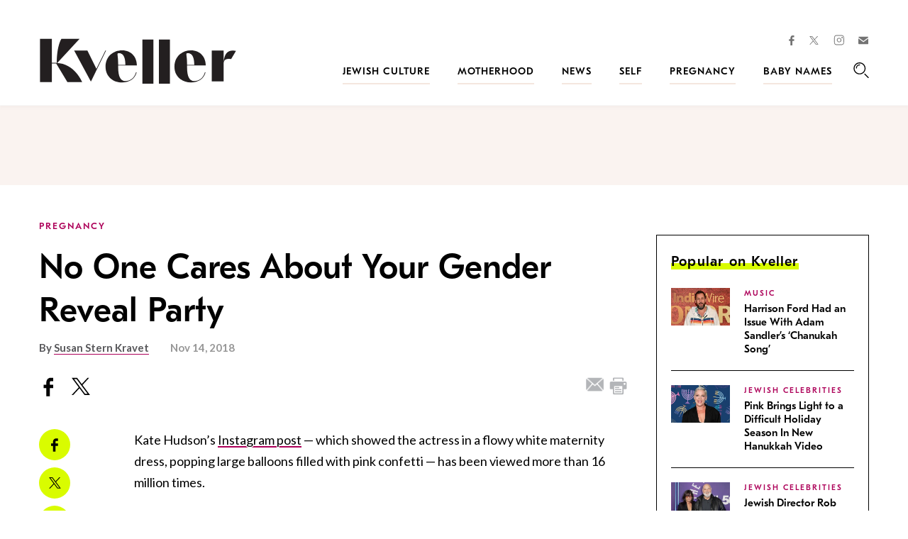

--- FILE ---
content_type: text/html; charset=utf-8
request_url: https://www.google.com/recaptcha/api2/anchor?ar=1&k=6LfhpgMsAAAAABX5zN7AMnMmTG4gzUAQq2XyPTlc&co=aHR0cHM6Ly93d3cua3ZlbGxlci5jb206NDQz&hl=en&v=PoyoqOPhxBO7pBk68S4YbpHZ&size=normal&anchor-ms=20000&execute-ms=30000&cb=3nyyvic6zsnj
body_size: 49287
content:
<!DOCTYPE HTML><html dir="ltr" lang="en"><head><meta http-equiv="Content-Type" content="text/html; charset=UTF-8">
<meta http-equiv="X-UA-Compatible" content="IE=edge">
<title>reCAPTCHA</title>
<style type="text/css">
/* cyrillic-ext */
@font-face {
  font-family: 'Roboto';
  font-style: normal;
  font-weight: 400;
  font-stretch: 100%;
  src: url(//fonts.gstatic.com/s/roboto/v48/KFO7CnqEu92Fr1ME7kSn66aGLdTylUAMa3GUBHMdazTgWw.woff2) format('woff2');
  unicode-range: U+0460-052F, U+1C80-1C8A, U+20B4, U+2DE0-2DFF, U+A640-A69F, U+FE2E-FE2F;
}
/* cyrillic */
@font-face {
  font-family: 'Roboto';
  font-style: normal;
  font-weight: 400;
  font-stretch: 100%;
  src: url(//fonts.gstatic.com/s/roboto/v48/KFO7CnqEu92Fr1ME7kSn66aGLdTylUAMa3iUBHMdazTgWw.woff2) format('woff2');
  unicode-range: U+0301, U+0400-045F, U+0490-0491, U+04B0-04B1, U+2116;
}
/* greek-ext */
@font-face {
  font-family: 'Roboto';
  font-style: normal;
  font-weight: 400;
  font-stretch: 100%;
  src: url(//fonts.gstatic.com/s/roboto/v48/KFO7CnqEu92Fr1ME7kSn66aGLdTylUAMa3CUBHMdazTgWw.woff2) format('woff2');
  unicode-range: U+1F00-1FFF;
}
/* greek */
@font-face {
  font-family: 'Roboto';
  font-style: normal;
  font-weight: 400;
  font-stretch: 100%;
  src: url(//fonts.gstatic.com/s/roboto/v48/KFO7CnqEu92Fr1ME7kSn66aGLdTylUAMa3-UBHMdazTgWw.woff2) format('woff2');
  unicode-range: U+0370-0377, U+037A-037F, U+0384-038A, U+038C, U+038E-03A1, U+03A3-03FF;
}
/* math */
@font-face {
  font-family: 'Roboto';
  font-style: normal;
  font-weight: 400;
  font-stretch: 100%;
  src: url(//fonts.gstatic.com/s/roboto/v48/KFO7CnqEu92Fr1ME7kSn66aGLdTylUAMawCUBHMdazTgWw.woff2) format('woff2');
  unicode-range: U+0302-0303, U+0305, U+0307-0308, U+0310, U+0312, U+0315, U+031A, U+0326-0327, U+032C, U+032F-0330, U+0332-0333, U+0338, U+033A, U+0346, U+034D, U+0391-03A1, U+03A3-03A9, U+03B1-03C9, U+03D1, U+03D5-03D6, U+03F0-03F1, U+03F4-03F5, U+2016-2017, U+2034-2038, U+203C, U+2040, U+2043, U+2047, U+2050, U+2057, U+205F, U+2070-2071, U+2074-208E, U+2090-209C, U+20D0-20DC, U+20E1, U+20E5-20EF, U+2100-2112, U+2114-2115, U+2117-2121, U+2123-214F, U+2190, U+2192, U+2194-21AE, U+21B0-21E5, U+21F1-21F2, U+21F4-2211, U+2213-2214, U+2216-22FF, U+2308-230B, U+2310, U+2319, U+231C-2321, U+2336-237A, U+237C, U+2395, U+239B-23B7, U+23D0, U+23DC-23E1, U+2474-2475, U+25AF, U+25B3, U+25B7, U+25BD, U+25C1, U+25CA, U+25CC, U+25FB, U+266D-266F, U+27C0-27FF, U+2900-2AFF, U+2B0E-2B11, U+2B30-2B4C, U+2BFE, U+3030, U+FF5B, U+FF5D, U+1D400-1D7FF, U+1EE00-1EEFF;
}
/* symbols */
@font-face {
  font-family: 'Roboto';
  font-style: normal;
  font-weight: 400;
  font-stretch: 100%;
  src: url(//fonts.gstatic.com/s/roboto/v48/KFO7CnqEu92Fr1ME7kSn66aGLdTylUAMaxKUBHMdazTgWw.woff2) format('woff2');
  unicode-range: U+0001-000C, U+000E-001F, U+007F-009F, U+20DD-20E0, U+20E2-20E4, U+2150-218F, U+2190, U+2192, U+2194-2199, U+21AF, U+21E6-21F0, U+21F3, U+2218-2219, U+2299, U+22C4-22C6, U+2300-243F, U+2440-244A, U+2460-24FF, U+25A0-27BF, U+2800-28FF, U+2921-2922, U+2981, U+29BF, U+29EB, U+2B00-2BFF, U+4DC0-4DFF, U+FFF9-FFFB, U+10140-1018E, U+10190-1019C, U+101A0, U+101D0-101FD, U+102E0-102FB, U+10E60-10E7E, U+1D2C0-1D2D3, U+1D2E0-1D37F, U+1F000-1F0FF, U+1F100-1F1AD, U+1F1E6-1F1FF, U+1F30D-1F30F, U+1F315, U+1F31C, U+1F31E, U+1F320-1F32C, U+1F336, U+1F378, U+1F37D, U+1F382, U+1F393-1F39F, U+1F3A7-1F3A8, U+1F3AC-1F3AF, U+1F3C2, U+1F3C4-1F3C6, U+1F3CA-1F3CE, U+1F3D4-1F3E0, U+1F3ED, U+1F3F1-1F3F3, U+1F3F5-1F3F7, U+1F408, U+1F415, U+1F41F, U+1F426, U+1F43F, U+1F441-1F442, U+1F444, U+1F446-1F449, U+1F44C-1F44E, U+1F453, U+1F46A, U+1F47D, U+1F4A3, U+1F4B0, U+1F4B3, U+1F4B9, U+1F4BB, U+1F4BF, U+1F4C8-1F4CB, U+1F4D6, U+1F4DA, U+1F4DF, U+1F4E3-1F4E6, U+1F4EA-1F4ED, U+1F4F7, U+1F4F9-1F4FB, U+1F4FD-1F4FE, U+1F503, U+1F507-1F50B, U+1F50D, U+1F512-1F513, U+1F53E-1F54A, U+1F54F-1F5FA, U+1F610, U+1F650-1F67F, U+1F687, U+1F68D, U+1F691, U+1F694, U+1F698, U+1F6AD, U+1F6B2, U+1F6B9-1F6BA, U+1F6BC, U+1F6C6-1F6CF, U+1F6D3-1F6D7, U+1F6E0-1F6EA, U+1F6F0-1F6F3, U+1F6F7-1F6FC, U+1F700-1F7FF, U+1F800-1F80B, U+1F810-1F847, U+1F850-1F859, U+1F860-1F887, U+1F890-1F8AD, U+1F8B0-1F8BB, U+1F8C0-1F8C1, U+1F900-1F90B, U+1F93B, U+1F946, U+1F984, U+1F996, U+1F9E9, U+1FA00-1FA6F, U+1FA70-1FA7C, U+1FA80-1FA89, U+1FA8F-1FAC6, U+1FACE-1FADC, U+1FADF-1FAE9, U+1FAF0-1FAF8, U+1FB00-1FBFF;
}
/* vietnamese */
@font-face {
  font-family: 'Roboto';
  font-style: normal;
  font-weight: 400;
  font-stretch: 100%;
  src: url(//fonts.gstatic.com/s/roboto/v48/KFO7CnqEu92Fr1ME7kSn66aGLdTylUAMa3OUBHMdazTgWw.woff2) format('woff2');
  unicode-range: U+0102-0103, U+0110-0111, U+0128-0129, U+0168-0169, U+01A0-01A1, U+01AF-01B0, U+0300-0301, U+0303-0304, U+0308-0309, U+0323, U+0329, U+1EA0-1EF9, U+20AB;
}
/* latin-ext */
@font-face {
  font-family: 'Roboto';
  font-style: normal;
  font-weight: 400;
  font-stretch: 100%;
  src: url(//fonts.gstatic.com/s/roboto/v48/KFO7CnqEu92Fr1ME7kSn66aGLdTylUAMa3KUBHMdazTgWw.woff2) format('woff2');
  unicode-range: U+0100-02BA, U+02BD-02C5, U+02C7-02CC, U+02CE-02D7, U+02DD-02FF, U+0304, U+0308, U+0329, U+1D00-1DBF, U+1E00-1E9F, U+1EF2-1EFF, U+2020, U+20A0-20AB, U+20AD-20C0, U+2113, U+2C60-2C7F, U+A720-A7FF;
}
/* latin */
@font-face {
  font-family: 'Roboto';
  font-style: normal;
  font-weight: 400;
  font-stretch: 100%;
  src: url(//fonts.gstatic.com/s/roboto/v48/KFO7CnqEu92Fr1ME7kSn66aGLdTylUAMa3yUBHMdazQ.woff2) format('woff2');
  unicode-range: U+0000-00FF, U+0131, U+0152-0153, U+02BB-02BC, U+02C6, U+02DA, U+02DC, U+0304, U+0308, U+0329, U+2000-206F, U+20AC, U+2122, U+2191, U+2193, U+2212, U+2215, U+FEFF, U+FFFD;
}
/* cyrillic-ext */
@font-face {
  font-family: 'Roboto';
  font-style: normal;
  font-weight: 500;
  font-stretch: 100%;
  src: url(//fonts.gstatic.com/s/roboto/v48/KFO7CnqEu92Fr1ME7kSn66aGLdTylUAMa3GUBHMdazTgWw.woff2) format('woff2');
  unicode-range: U+0460-052F, U+1C80-1C8A, U+20B4, U+2DE0-2DFF, U+A640-A69F, U+FE2E-FE2F;
}
/* cyrillic */
@font-face {
  font-family: 'Roboto';
  font-style: normal;
  font-weight: 500;
  font-stretch: 100%;
  src: url(//fonts.gstatic.com/s/roboto/v48/KFO7CnqEu92Fr1ME7kSn66aGLdTylUAMa3iUBHMdazTgWw.woff2) format('woff2');
  unicode-range: U+0301, U+0400-045F, U+0490-0491, U+04B0-04B1, U+2116;
}
/* greek-ext */
@font-face {
  font-family: 'Roboto';
  font-style: normal;
  font-weight: 500;
  font-stretch: 100%;
  src: url(//fonts.gstatic.com/s/roboto/v48/KFO7CnqEu92Fr1ME7kSn66aGLdTylUAMa3CUBHMdazTgWw.woff2) format('woff2');
  unicode-range: U+1F00-1FFF;
}
/* greek */
@font-face {
  font-family: 'Roboto';
  font-style: normal;
  font-weight: 500;
  font-stretch: 100%;
  src: url(//fonts.gstatic.com/s/roboto/v48/KFO7CnqEu92Fr1ME7kSn66aGLdTylUAMa3-UBHMdazTgWw.woff2) format('woff2');
  unicode-range: U+0370-0377, U+037A-037F, U+0384-038A, U+038C, U+038E-03A1, U+03A3-03FF;
}
/* math */
@font-face {
  font-family: 'Roboto';
  font-style: normal;
  font-weight: 500;
  font-stretch: 100%;
  src: url(//fonts.gstatic.com/s/roboto/v48/KFO7CnqEu92Fr1ME7kSn66aGLdTylUAMawCUBHMdazTgWw.woff2) format('woff2');
  unicode-range: U+0302-0303, U+0305, U+0307-0308, U+0310, U+0312, U+0315, U+031A, U+0326-0327, U+032C, U+032F-0330, U+0332-0333, U+0338, U+033A, U+0346, U+034D, U+0391-03A1, U+03A3-03A9, U+03B1-03C9, U+03D1, U+03D5-03D6, U+03F0-03F1, U+03F4-03F5, U+2016-2017, U+2034-2038, U+203C, U+2040, U+2043, U+2047, U+2050, U+2057, U+205F, U+2070-2071, U+2074-208E, U+2090-209C, U+20D0-20DC, U+20E1, U+20E5-20EF, U+2100-2112, U+2114-2115, U+2117-2121, U+2123-214F, U+2190, U+2192, U+2194-21AE, U+21B0-21E5, U+21F1-21F2, U+21F4-2211, U+2213-2214, U+2216-22FF, U+2308-230B, U+2310, U+2319, U+231C-2321, U+2336-237A, U+237C, U+2395, U+239B-23B7, U+23D0, U+23DC-23E1, U+2474-2475, U+25AF, U+25B3, U+25B7, U+25BD, U+25C1, U+25CA, U+25CC, U+25FB, U+266D-266F, U+27C0-27FF, U+2900-2AFF, U+2B0E-2B11, U+2B30-2B4C, U+2BFE, U+3030, U+FF5B, U+FF5D, U+1D400-1D7FF, U+1EE00-1EEFF;
}
/* symbols */
@font-face {
  font-family: 'Roboto';
  font-style: normal;
  font-weight: 500;
  font-stretch: 100%;
  src: url(//fonts.gstatic.com/s/roboto/v48/KFO7CnqEu92Fr1ME7kSn66aGLdTylUAMaxKUBHMdazTgWw.woff2) format('woff2');
  unicode-range: U+0001-000C, U+000E-001F, U+007F-009F, U+20DD-20E0, U+20E2-20E4, U+2150-218F, U+2190, U+2192, U+2194-2199, U+21AF, U+21E6-21F0, U+21F3, U+2218-2219, U+2299, U+22C4-22C6, U+2300-243F, U+2440-244A, U+2460-24FF, U+25A0-27BF, U+2800-28FF, U+2921-2922, U+2981, U+29BF, U+29EB, U+2B00-2BFF, U+4DC0-4DFF, U+FFF9-FFFB, U+10140-1018E, U+10190-1019C, U+101A0, U+101D0-101FD, U+102E0-102FB, U+10E60-10E7E, U+1D2C0-1D2D3, U+1D2E0-1D37F, U+1F000-1F0FF, U+1F100-1F1AD, U+1F1E6-1F1FF, U+1F30D-1F30F, U+1F315, U+1F31C, U+1F31E, U+1F320-1F32C, U+1F336, U+1F378, U+1F37D, U+1F382, U+1F393-1F39F, U+1F3A7-1F3A8, U+1F3AC-1F3AF, U+1F3C2, U+1F3C4-1F3C6, U+1F3CA-1F3CE, U+1F3D4-1F3E0, U+1F3ED, U+1F3F1-1F3F3, U+1F3F5-1F3F7, U+1F408, U+1F415, U+1F41F, U+1F426, U+1F43F, U+1F441-1F442, U+1F444, U+1F446-1F449, U+1F44C-1F44E, U+1F453, U+1F46A, U+1F47D, U+1F4A3, U+1F4B0, U+1F4B3, U+1F4B9, U+1F4BB, U+1F4BF, U+1F4C8-1F4CB, U+1F4D6, U+1F4DA, U+1F4DF, U+1F4E3-1F4E6, U+1F4EA-1F4ED, U+1F4F7, U+1F4F9-1F4FB, U+1F4FD-1F4FE, U+1F503, U+1F507-1F50B, U+1F50D, U+1F512-1F513, U+1F53E-1F54A, U+1F54F-1F5FA, U+1F610, U+1F650-1F67F, U+1F687, U+1F68D, U+1F691, U+1F694, U+1F698, U+1F6AD, U+1F6B2, U+1F6B9-1F6BA, U+1F6BC, U+1F6C6-1F6CF, U+1F6D3-1F6D7, U+1F6E0-1F6EA, U+1F6F0-1F6F3, U+1F6F7-1F6FC, U+1F700-1F7FF, U+1F800-1F80B, U+1F810-1F847, U+1F850-1F859, U+1F860-1F887, U+1F890-1F8AD, U+1F8B0-1F8BB, U+1F8C0-1F8C1, U+1F900-1F90B, U+1F93B, U+1F946, U+1F984, U+1F996, U+1F9E9, U+1FA00-1FA6F, U+1FA70-1FA7C, U+1FA80-1FA89, U+1FA8F-1FAC6, U+1FACE-1FADC, U+1FADF-1FAE9, U+1FAF0-1FAF8, U+1FB00-1FBFF;
}
/* vietnamese */
@font-face {
  font-family: 'Roboto';
  font-style: normal;
  font-weight: 500;
  font-stretch: 100%;
  src: url(//fonts.gstatic.com/s/roboto/v48/KFO7CnqEu92Fr1ME7kSn66aGLdTylUAMa3OUBHMdazTgWw.woff2) format('woff2');
  unicode-range: U+0102-0103, U+0110-0111, U+0128-0129, U+0168-0169, U+01A0-01A1, U+01AF-01B0, U+0300-0301, U+0303-0304, U+0308-0309, U+0323, U+0329, U+1EA0-1EF9, U+20AB;
}
/* latin-ext */
@font-face {
  font-family: 'Roboto';
  font-style: normal;
  font-weight: 500;
  font-stretch: 100%;
  src: url(//fonts.gstatic.com/s/roboto/v48/KFO7CnqEu92Fr1ME7kSn66aGLdTylUAMa3KUBHMdazTgWw.woff2) format('woff2');
  unicode-range: U+0100-02BA, U+02BD-02C5, U+02C7-02CC, U+02CE-02D7, U+02DD-02FF, U+0304, U+0308, U+0329, U+1D00-1DBF, U+1E00-1E9F, U+1EF2-1EFF, U+2020, U+20A0-20AB, U+20AD-20C0, U+2113, U+2C60-2C7F, U+A720-A7FF;
}
/* latin */
@font-face {
  font-family: 'Roboto';
  font-style: normal;
  font-weight: 500;
  font-stretch: 100%;
  src: url(//fonts.gstatic.com/s/roboto/v48/KFO7CnqEu92Fr1ME7kSn66aGLdTylUAMa3yUBHMdazQ.woff2) format('woff2');
  unicode-range: U+0000-00FF, U+0131, U+0152-0153, U+02BB-02BC, U+02C6, U+02DA, U+02DC, U+0304, U+0308, U+0329, U+2000-206F, U+20AC, U+2122, U+2191, U+2193, U+2212, U+2215, U+FEFF, U+FFFD;
}
/* cyrillic-ext */
@font-face {
  font-family: 'Roboto';
  font-style: normal;
  font-weight: 900;
  font-stretch: 100%;
  src: url(//fonts.gstatic.com/s/roboto/v48/KFO7CnqEu92Fr1ME7kSn66aGLdTylUAMa3GUBHMdazTgWw.woff2) format('woff2');
  unicode-range: U+0460-052F, U+1C80-1C8A, U+20B4, U+2DE0-2DFF, U+A640-A69F, U+FE2E-FE2F;
}
/* cyrillic */
@font-face {
  font-family: 'Roboto';
  font-style: normal;
  font-weight: 900;
  font-stretch: 100%;
  src: url(//fonts.gstatic.com/s/roboto/v48/KFO7CnqEu92Fr1ME7kSn66aGLdTylUAMa3iUBHMdazTgWw.woff2) format('woff2');
  unicode-range: U+0301, U+0400-045F, U+0490-0491, U+04B0-04B1, U+2116;
}
/* greek-ext */
@font-face {
  font-family: 'Roboto';
  font-style: normal;
  font-weight: 900;
  font-stretch: 100%;
  src: url(//fonts.gstatic.com/s/roboto/v48/KFO7CnqEu92Fr1ME7kSn66aGLdTylUAMa3CUBHMdazTgWw.woff2) format('woff2');
  unicode-range: U+1F00-1FFF;
}
/* greek */
@font-face {
  font-family: 'Roboto';
  font-style: normal;
  font-weight: 900;
  font-stretch: 100%;
  src: url(//fonts.gstatic.com/s/roboto/v48/KFO7CnqEu92Fr1ME7kSn66aGLdTylUAMa3-UBHMdazTgWw.woff2) format('woff2');
  unicode-range: U+0370-0377, U+037A-037F, U+0384-038A, U+038C, U+038E-03A1, U+03A3-03FF;
}
/* math */
@font-face {
  font-family: 'Roboto';
  font-style: normal;
  font-weight: 900;
  font-stretch: 100%;
  src: url(//fonts.gstatic.com/s/roboto/v48/KFO7CnqEu92Fr1ME7kSn66aGLdTylUAMawCUBHMdazTgWw.woff2) format('woff2');
  unicode-range: U+0302-0303, U+0305, U+0307-0308, U+0310, U+0312, U+0315, U+031A, U+0326-0327, U+032C, U+032F-0330, U+0332-0333, U+0338, U+033A, U+0346, U+034D, U+0391-03A1, U+03A3-03A9, U+03B1-03C9, U+03D1, U+03D5-03D6, U+03F0-03F1, U+03F4-03F5, U+2016-2017, U+2034-2038, U+203C, U+2040, U+2043, U+2047, U+2050, U+2057, U+205F, U+2070-2071, U+2074-208E, U+2090-209C, U+20D0-20DC, U+20E1, U+20E5-20EF, U+2100-2112, U+2114-2115, U+2117-2121, U+2123-214F, U+2190, U+2192, U+2194-21AE, U+21B0-21E5, U+21F1-21F2, U+21F4-2211, U+2213-2214, U+2216-22FF, U+2308-230B, U+2310, U+2319, U+231C-2321, U+2336-237A, U+237C, U+2395, U+239B-23B7, U+23D0, U+23DC-23E1, U+2474-2475, U+25AF, U+25B3, U+25B7, U+25BD, U+25C1, U+25CA, U+25CC, U+25FB, U+266D-266F, U+27C0-27FF, U+2900-2AFF, U+2B0E-2B11, U+2B30-2B4C, U+2BFE, U+3030, U+FF5B, U+FF5D, U+1D400-1D7FF, U+1EE00-1EEFF;
}
/* symbols */
@font-face {
  font-family: 'Roboto';
  font-style: normal;
  font-weight: 900;
  font-stretch: 100%;
  src: url(//fonts.gstatic.com/s/roboto/v48/KFO7CnqEu92Fr1ME7kSn66aGLdTylUAMaxKUBHMdazTgWw.woff2) format('woff2');
  unicode-range: U+0001-000C, U+000E-001F, U+007F-009F, U+20DD-20E0, U+20E2-20E4, U+2150-218F, U+2190, U+2192, U+2194-2199, U+21AF, U+21E6-21F0, U+21F3, U+2218-2219, U+2299, U+22C4-22C6, U+2300-243F, U+2440-244A, U+2460-24FF, U+25A0-27BF, U+2800-28FF, U+2921-2922, U+2981, U+29BF, U+29EB, U+2B00-2BFF, U+4DC0-4DFF, U+FFF9-FFFB, U+10140-1018E, U+10190-1019C, U+101A0, U+101D0-101FD, U+102E0-102FB, U+10E60-10E7E, U+1D2C0-1D2D3, U+1D2E0-1D37F, U+1F000-1F0FF, U+1F100-1F1AD, U+1F1E6-1F1FF, U+1F30D-1F30F, U+1F315, U+1F31C, U+1F31E, U+1F320-1F32C, U+1F336, U+1F378, U+1F37D, U+1F382, U+1F393-1F39F, U+1F3A7-1F3A8, U+1F3AC-1F3AF, U+1F3C2, U+1F3C4-1F3C6, U+1F3CA-1F3CE, U+1F3D4-1F3E0, U+1F3ED, U+1F3F1-1F3F3, U+1F3F5-1F3F7, U+1F408, U+1F415, U+1F41F, U+1F426, U+1F43F, U+1F441-1F442, U+1F444, U+1F446-1F449, U+1F44C-1F44E, U+1F453, U+1F46A, U+1F47D, U+1F4A3, U+1F4B0, U+1F4B3, U+1F4B9, U+1F4BB, U+1F4BF, U+1F4C8-1F4CB, U+1F4D6, U+1F4DA, U+1F4DF, U+1F4E3-1F4E6, U+1F4EA-1F4ED, U+1F4F7, U+1F4F9-1F4FB, U+1F4FD-1F4FE, U+1F503, U+1F507-1F50B, U+1F50D, U+1F512-1F513, U+1F53E-1F54A, U+1F54F-1F5FA, U+1F610, U+1F650-1F67F, U+1F687, U+1F68D, U+1F691, U+1F694, U+1F698, U+1F6AD, U+1F6B2, U+1F6B9-1F6BA, U+1F6BC, U+1F6C6-1F6CF, U+1F6D3-1F6D7, U+1F6E0-1F6EA, U+1F6F0-1F6F3, U+1F6F7-1F6FC, U+1F700-1F7FF, U+1F800-1F80B, U+1F810-1F847, U+1F850-1F859, U+1F860-1F887, U+1F890-1F8AD, U+1F8B0-1F8BB, U+1F8C0-1F8C1, U+1F900-1F90B, U+1F93B, U+1F946, U+1F984, U+1F996, U+1F9E9, U+1FA00-1FA6F, U+1FA70-1FA7C, U+1FA80-1FA89, U+1FA8F-1FAC6, U+1FACE-1FADC, U+1FADF-1FAE9, U+1FAF0-1FAF8, U+1FB00-1FBFF;
}
/* vietnamese */
@font-face {
  font-family: 'Roboto';
  font-style: normal;
  font-weight: 900;
  font-stretch: 100%;
  src: url(//fonts.gstatic.com/s/roboto/v48/KFO7CnqEu92Fr1ME7kSn66aGLdTylUAMa3OUBHMdazTgWw.woff2) format('woff2');
  unicode-range: U+0102-0103, U+0110-0111, U+0128-0129, U+0168-0169, U+01A0-01A1, U+01AF-01B0, U+0300-0301, U+0303-0304, U+0308-0309, U+0323, U+0329, U+1EA0-1EF9, U+20AB;
}
/* latin-ext */
@font-face {
  font-family: 'Roboto';
  font-style: normal;
  font-weight: 900;
  font-stretch: 100%;
  src: url(//fonts.gstatic.com/s/roboto/v48/KFO7CnqEu92Fr1ME7kSn66aGLdTylUAMa3KUBHMdazTgWw.woff2) format('woff2');
  unicode-range: U+0100-02BA, U+02BD-02C5, U+02C7-02CC, U+02CE-02D7, U+02DD-02FF, U+0304, U+0308, U+0329, U+1D00-1DBF, U+1E00-1E9F, U+1EF2-1EFF, U+2020, U+20A0-20AB, U+20AD-20C0, U+2113, U+2C60-2C7F, U+A720-A7FF;
}
/* latin */
@font-face {
  font-family: 'Roboto';
  font-style: normal;
  font-weight: 900;
  font-stretch: 100%;
  src: url(//fonts.gstatic.com/s/roboto/v48/KFO7CnqEu92Fr1ME7kSn66aGLdTylUAMa3yUBHMdazQ.woff2) format('woff2');
  unicode-range: U+0000-00FF, U+0131, U+0152-0153, U+02BB-02BC, U+02C6, U+02DA, U+02DC, U+0304, U+0308, U+0329, U+2000-206F, U+20AC, U+2122, U+2191, U+2193, U+2212, U+2215, U+FEFF, U+FFFD;
}

</style>
<link rel="stylesheet" type="text/css" href="https://www.gstatic.com/recaptcha/releases/PoyoqOPhxBO7pBk68S4YbpHZ/styles__ltr.css">
<script nonce="Z26HJ7ubBzLXcygCvyhq1Q" type="text/javascript">window['__recaptcha_api'] = 'https://www.google.com/recaptcha/api2/';</script>
<script type="text/javascript" src="https://www.gstatic.com/recaptcha/releases/PoyoqOPhxBO7pBk68S4YbpHZ/recaptcha__en.js" nonce="Z26HJ7ubBzLXcygCvyhq1Q">
      
    </script></head>
<body><div id="rc-anchor-alert" class="rc-anchor-alert"></div>
<input type="hidden" id="recaptcha-token" value="[base64]">
<script type="text/javascript" nonce="Z26HJ7ubBzLXcygCvyhq1Q">
      recaptcha.anchor.Main.init("[\x22ainput\x22,[\x22bgdata\x22,\x22\x22,\[base64]/[base64]/MjU1Ong/[base64]/[base64]/[base64]/[base64]/[base64]/[base64]/[base64]/[base64]/[base64]/[base64]/[base64]/[base64]/[base64]/[base64]/[base64]\\u003d\x22,\[base64]\\u003d\x22,\x22Y8OYw6vCpBtCw68bIMKWVwlqWcObw50Qwq/DkW9+UsKVDitsw5vDvsKYwr/[base64]/DpcOcw4fDukDDtTdqw4lwNcKPwpfCtMKRbMKDw4fDu8OyLRwgw6/[base64]/DqMKowr/CkcOlJDjCvMKDw6DDnmYFwrPCm2HDn8OWa8KHwrLCs8KqZz/Dj3nCucKyP8K2wrzCqGh4w6LCs8Ocw4lrD8KzH1/CusKxb0N7w6bClAZIeMOgwoFWWcK0w6ZYwq89w5YSwpInasKvw4XCqMKPwrrDocKlME3Dn2bDjUHCkD9RwqDCgwM6acKzw4t6bcKEDT8pMRRSBMO3wpjDmsK2w4bCn8KwWsO8BX0xCsK8eHs2wq/DnsOcw4vCkMOnw7wkw5pfJsOUwofDjgnDhF0Qw7Flw5dRwqvCtn8eAXJrwp5Vw5DCgcKEZW42aMO2w44QBGBTwpVhw5UGM0k2wo7Cjk/Dp3YQV8KGSwfCqsO1CUBiPmLDucOKwqvCojAUXsOUw4DCtzFdC0nDqyvDsW8rwrVTMsKRw7LChcKLCS0yw5LCoy3CpAN0wqwhw4LCulkqfhc4wobCgMK4IsK4EjfCvlTDjsKowq3Dpn5LeMKUdXzDri7CqcO9wq5KWD/ClMOBNDEuOifDpsOowoNvw6HDpsOEw4LCmMOZwpvCiBXChkkXCVFaw7DCo8OUIx/Dh8OGwq9lwrXDqsOLwr7CvMOqw73CtsOnw7bCu8KrPcO6VsKfwo7Cq2h8w5/CthJuXsOVIloTO8OBw6sJwrlLw4/Dk8OnEH1Swq0yWMO8wppnw5DDv0PCuHrChlcYw5/Cg3lPw6toMGHDqlvDkcOsPMOFRjYwYMOVXMOHBXvDnkDCjMKhQDjDi8Ofwo7CqSsiX8Ogd8Osw7MyWMO8w6/Chjgdw6bCvMOkEDPDgyLDocKUw6bCikTDlmcJf8KvGzPDpm/[base64]/wq5eY0nCi8OHw5vChUzDt0zDpmkyJsOGZ8OYwpLCtsOpwrzDqmnDmMK3RMKCLH3Dp8OewqlLWybDsC7Dr8K1RjZrw6Z9w5tZwolgw4jCp8O4WMOHw7DDoMORXg47woMLw6QGMsOHWkJ9wosLw6DCv8OzIyRiC8OdwrXCkMOEwq/CsBsnAsKYVcKAXl1hWH3CpV0Zw6nDsMO6wrnChsOAwpLDm8KzwrMqwp7DtDcrwqMlDyFHXsKSw5TDmiXCjhnCoTBCwrTCjcOXBH/CoT45flfCtBHDp04dwqU0w4HDhcK4w7LDvEzDlsKuw7jCt8O8w7dwLsOaLcOOF3lSBnIOecKAwpZbwo4kw5k/w5gcwrJ+w64nwq7DicO6OnJDwoNxPg7DvMOJRMKXw7fCtcOhDMOtM3rDhCfCkMOnZV/CncOnwrLCq8OcPMO9L8O0YcKrVyXCrMOBER1owrRza8KQw7E7woXDqcKoERZBw74dQMK+fcKMED3DlGHDocKqe8OTUcOzX8K9TGV/w6EowoEnw5RbYMKSw4vCnGvDo8O+w5PCucK9w7bCuMKiw6XCmsOvw5nDvj9XVk1se8KIwoA0TlLCuxLDiwDCv8KzPcKIw60GfcKHMcKveMK4VU1pAcOXCnxWPzbCig3DghBTK8O/w4rDvsOYw7gwOlbDtnARwoLDvivCuXBdwoTDmMKsLxbDqGXClcOWLUbDu3fCnsOPPsO9VMKYw6vDisKmw4k5w4/CocO7YgTCnBrCu0vCuGFNw5nDkmYbblktP8OjTMKbw7/DusK9MsOOwrUYAsOJwpPDtcKgw7LDtsKbwrLCrznCrzTCuGVwFmrDsw3CuB/CpMOWD8KgUV0JE13CosOVPWnDoMOIw6/DssOQJwQZwpLDpzfDgcKbw55pw740IMKsFsKRRsKPFRTDt3jCusOZGk5Nw7hfwp1YwqPCvEsFaGEhPcOew4t7SATCr8KnQMKZN8Kfw7RBw4XDjwHCr2/CsA/DksKhIsKAKlRrNCNsQ8KzLsOhAcO3MUIPw6/Cg1XDn8O6d8Knwq7DqsODwppsbsKiwqvCgArCgcKnwpjCmyBewr5Yw77CgMK+w7PCuX/Dsz0CwrHDs8OEw6JfwpPDlztKwrjDj3xYI8OgPMO1wpd9w7d0w4nCg8OUBid4w5l5w4jCiU/DtX7DrUzDvWIPw4lgScKXUXrDiiMdZCEVRsKVwofCixFvw7HDq8Omw5zDgUhZJ2sNw6PDq3XDlFovJj1JXcK/wqRLdsOow67DsS0zHMOpwp7ChsKkQsOxCcOwwoZEYcOUKD4PYsOKw5bCrMKNwq9Fw5s8QnPCmQfDhcKOw6TDh8O+KjlRIH1FOVrDmQ3CogrDjyx0w5bCk3vCmgzCg8KEw78TwoIcG2RGMsOyw6LDlAsiwqbCjgVkwrzCnWcnw5dVwoJTwqddwo/Dv8O/fcO/wo9ZOnZxw7fCn17CvcOrEyhNwofDpzYpJ8OcIjsNR0hPdMKKw6HDosKkVcK+wrfDuxrDrQzCqAQHw7HCl3/[base64]/CnmhpGsOLEsO7wqt9w7TDgcOHDcK9w4zCvRTCvEXCskQQd8KKdXAuw4nCmCpwY8OAwpnCoHrDiAIcwpt3wqAdAkzCqm3DrE/DpAHDhl3DiTTCk8Owwo0jw5B1w7DCt0lJwohywr3Dq1/CpsKew5HDmsOnWcO8wrpDGx9owrzDj8OYw5sxw5XCs8KRQiHDoQDDq3XCh8OkTMOYw4lqwqt7wr52w6Y4w4QKw6DDusKib8OZwozDgsKjUMK7SMKmN8KlBcOkwpLCgnwIw4MvwpwgwpnDn1nDugfCuRrDhU/DtkTCnCoqVm4kw4PCqzHDpMKNAG1BIizCssKgUnLCsSPDvxHCp8K3w5HDusKXcUDDixM/w7M8w6JJwr9jwqMWSMKwC2FUMUnDoMKOw7Fhw4YAIsOlwokaw5jDgnfCocKtT8Kdw4XCnMKtD8KCwrjCoMOOeMO3ccKVw5rDtcKcwq5jw6JJw5jDlnVnwpTCpQHCtMKnwoFuw5LDgsOuVX/DpsONCxLCl3XCrcOVHRfCksK1w7fCrlswwpRMw7VbLsKJF1NJQicUw6tXw6PDqSMDX8OTNMK1SsO1wqHCmMOWABrCrMO2a8KcN8Krwrofw4lYwp7ClcKqw51/woPCmcKQwpwLwr7DjVTCpWoCw4YvwqVCwrfDvwgHGMOJw7/DtcK1YFo2HcKFw7lmwoPCpWcEw6fChcK1w6nDh8KQwr7ClMOoDcKhwowYw4UFwqIDwq7CqDBJw4rCvx3CrVbDmB8Kc8Oiwpwew4YNIsOTw5LDt8KaVRDCsS00NSDCrMODLsKVwrPDuz7CqVM6esK/w7VNw61QOncKw4rDncONasOaTsOswolnwqbCunrCk8KIe2rDkzzDt8Omw6dtYGfDu3wfwoYXw6cZDG7DlMOxw5pZJFbCtMKBQnXDrx0Uw6TCmGLChVfDuDckwrrCvT/CvARbIDh2wo3CrCDDhcKbd1Y1TcOpBwXCgsO9wrrCtS7CpcKNdVF9w5RrwqJTTAjCpHXDksOWw6guw6bCkzHDjQZjwp/DgiNZCEQ1wptrwrrDkMOpwq0Cw55dfcOwemI8LxYDNWvCisOyw6MzwqZmwqnDlMOwa8KwKsK+XX7CjzPCtcO+aRplG1p7w5JvM2bDusKNccKxwoDCo3bCtMKAwoXDqcKjwo/DqQ7CjcKrFHzDpcKYwoLDjMKNw7LDj8OZEyXConbDrsOkw4rCvcOXbMOWw7zDtl9QDD8DfsOKNUpwMcOrG8O7IENtwqTCgcOXQMKtRWgQwpjDkE09wp8yGcKqw4DCg1M1wqcGLMKsw7fCjcOGw43CqsK/FsKHTzYOFDXDmsKvw6UIwrMxSkEHw6bDtljDssOow43CssOMwpnCncOEwrU/QsORBxLCqUzDv8OTwoQkOcO4IlDCiA7Dn8O3w6TCisKFGRvCj8KBUQXChWwFfMO/wq/Dv8Ktw4wMH2tmcEHChsKYw6ckfsOiG3XDjsKOaF7CgcOXw6B6ZsKXBcKIdcObesKZwpdPwpfCiR8EwqBZw5jDkQwYwrnCs2pBwqvDoWBmJsOewq10w5PDu3rCvhg9wpTCh8K8w7DCtsKkw5hCGG9WdEfCoDRqUsO/[base64]/[base64]/FwLClAfDoMKjw43DmsOGw6jCosKzccKxwpHCpQLDh1XCmFwEwrDCssKBRsOmUsKLQmdewqU3wqs3bQLDgg1tw5zCoQHComtUwrbDgjzDp3R8w47CsnwMw5gJw7DDvxDCg2cCw5bCiDllMmliZELDoxceOcODf3DCocOFZcOcwpt/EMOswoHCjsOBw7LCuxTCnEZ9FxQvAFEPw6fDjTtoEirCl3R8wozCisO+wqxAFMO+wovDknk2HMKcEjPCqlfCsGwXw4TCtsKOLkVsw6fDlC3ClcKOYMKZw6BMw6RHw5YAYsOGHsKiw5zDi8KSCAspw5XDg8KCw50uasOCw4/DlQXDgsO6wr8Vwp3DmMKdw7DCvcKyw5fChMKtw4pXw5TDkcK/bn4ncsKCwqLDlsOOw5sNHxEWw7hLHWHDoh7DoMOxw4fCpcK2VcKrRwLDkXExwr44w65SwqvClj3DtMOdSzHDgWzCsMK9wpfDhgbDjF/CuMOrw7x0GDLDqXU+wqgZw7chwoEfIcODUFhfw5LCg8KMw4HCiiLClADCvWnCjXvCihRkfMO+Al1/PMKCwrzDvzY0w7DDoCLCtcKUbMKZKkbCk8KYwqbCuGHDp0Eiw47CuwMSCWsVwqNyEsOSRcK/w47CgD3CmlTDq8KDXcOmFQZyFB0Lw6fDvMKbw6jDvhlAQi/DlhkgKcOiUAVpUUTDh2TDp3AXwrQcwqA1esKdwqRpw69dwrw9VMOtYzIAOh/DomHCoCVuBHsZAAXDtcKswootw4LDs8KTw5NKwqTDqcKfNgYlwrrCnFrDtldkScKKZcOWwoXDmcKXwqjCs8OuWAjDisO/fVXDhSN6S1FgwrVbwo48w7XCr8O8wrPCscKjwqAtbxrDu2Uzw4/[base64]/Cs19Fwqs6w4JndsK9JVUib8KSLn3DokJ5wrwvwoDDpMOrXcKaOMOmwodow6zCssKVS8KoTsKAUcKkKGYYwoHCh8KgJRrCs2vDlMKHVXRTchNeXFzCm8ODMMKYwoR2KMKnw5tnGH/DoyjCrHLCiVPCsMOvSi7DssOeQ8Kaw40kAcKAHgzCusKkFzgzQsKTZihEwpY1Q8OBJ3bDnMOOwrvDhQV7VsOMbh0Aw70Nw7HCl8KFV8K+VsKIw618w4jCk8KCw4PDqyIAI8O7w7lmwpHDuwcawp3DlT3ChMKewoEjwrLDrQnDqxl+w5hwbcKcw77ClW/Ds8Klwq3DscOCw7sLA8Kawog/JsKeUMKvF8KBwqPDqTRVw69Yfk4TE2shH27DlsO7BVvCscOKIMK0w4zCry3CicK9Xk16HsOIZmYcVcOJGg3DuDlcPcKlw5vCmsKfEmzCt3zDrsKEw53Ci8K1YcOxw4DCjjjDocK8w6tHw4IxCzTCnRM9wr1Twq1sGHFLwrzCrsKLFsO9VFTDvxUtwp/CscOew6PDogdgw4LDiMKlcsKyaTMZZUTDg0cXS8KWwo/Dh34zMB1eWD7ClFbCqT8PwrdDDFrCuwjDpmJHGMOhw7HChU/DicO4XDBiwrlmYEtVwrvDjcK/w4t+wq5cw4McwrnDnSpOVEjCthYEVcK2RMK2wrvDvGDCvw7CgXkResKWw75VDAbDicO4woTCnADCr8O8w7HCi299CAbDsjzDkMO0wqV4wpPDsmhNwrbCuVAFwpjCmEw0HcOHdsKLecOFw49vw5fCo8OaLlDClCfCiCjDjETDq07Ch3/CmSzCmsKTMsK0ZMKyAMKIdFjCtU8awpXCkEp1M0syHxjDs2LDtSzCjcKcF2J8wrEvwrJzwobCv8OddlxLw7nCrcKQwpTDssK5wovCj8OBR1bCsRUwLsOKwp7DpGpWwrhDazbCoAk3w6jCmcK+ZA7DuMO+TMO2w6HDnBA4PcO6wr/Cj35qD8OJw4Qow6Fiw4nDly7DhzwFE8OywqEOwrA7w44ceMO0FxTDl8K3w5Y7BMKzaMKiNF3Dq8K2BDMKw6I3w7/CqMKwe3HCmMKWX8K2bcO4MsKqdsKdG8OpwqvCuzMGwq1EccOTNsKfw7sCw4pWWsKgQsK8RcKsNcKAw6V6O0XCvgbDt8K8wonCt8OJWcKDwqHCt8K7w753dcKkF8OiwqkGwpR/w4B2wrh8wpHDisORw5nCl2dnXsKXC8Khw4QcwrLCrMOkwo4rcQtkw4/DvWxYBSLComsXEMKCw60Swp/[base64]/H8KLwrbDh2XDksObwqx2wqwUXcOew4UuTcKzwp/Cm8KqwpfDsGrDi8KcwphkwpRKw4VBYMOCw4xew6rCjQF8Lh3Dm8Ogw4h6aGEcw57DgEjClMK8woUhw77DsGjDrABkbhXDl03Dp2UoMhzDoyzCjcKswpnCgsKXw4ANYsO9HcOPw4PDiw7CvX7CqCrDgjXDinrCs8Ozw5tFwq5uw6lsQgDCl8Okwr/DpsK8wqHClGPDgMKRw5dFIiQWwoA8woE/Yx/[base64]/wrgVw7HCvDoCw6oyQcKyw5fCksOfZMO/XHnDm0cqbBpOYT7CiTjCqcKsW3g2wpXDtFpawpLDr8KGw7XCmcOvIGrCoDbDhwzDskpkG8OaJjIKw7HCi8OeLsKGACcSFMKrw5sqwp3DoMOhcsOzREDDkk7Cp8K+FcKrX8K3w4JNw43ClBN9TMKtw4E/wr9AwrBew5J+w7wxwpfDg8KnBH3Dq3UjQC3CsgzChDJqBhQAw5xww6DDrMO5w68nbsK+axR+EsKVM8K0RcO9wrR+wpYKXMO3G2tXwrfCr8OEwqfDkD53S0PCkEEkLMKrNXDClX/Crk7CnMK+JsOAw6/Cr8KIVsK6chnDlcKXwrkgwrINaMO9wrbDiwTCsMKBRAxIwpIxwojCjDrDlgbCoxcjwrxWJz3CiMOPwpnDksK/YcOzwoDCuAjDihYue0DCjhMkZ25vwpjCg8OwNMK8w7osw7nCm1/CiMO7GFrCmcOjwqLCv3oCw7hEwqvCvGHDqcOpwpFawpFzM13DiDXClsOEw7Ayw7TDhMKewrDCpcOYLQ4mw4XDtRRSeUvCpcKdA8O+L8Kgwr1aZMKDIsKPwo8kNVxdDQJ0w5/CtSLCsCVTUMOneEXClsKtYEnDs8KwbMOUw71lKEDCnhhQajjDnkhNwpM0wrfDmnQRw6QhecKqFAFvFMOzwpZSwqp0dEx9BsOXwowGeMKMIcKJf8ONOwHCnsOBwrJYw5zDv8KEw5/DpsOeTDjCh8K0JsO1PcKNGGHDuAfDsMO+w7PCuMO7w5lEwovDpcO7w4XCocO+QFJ5GcK5wqtOw4XCnVJweXnDn2YlacOiw63DmMOWw5g3ccKUJMOwM8Kew7rCni52A8Okw4/[base64]/[base64]/CjMOEScKVVWIowptgXsOTwpJUIsKsM8Oawpwiw6fCtlEhJ8K5EMKhKV/DgsOcBsOOw6zDsFMhPH0ZGwIgXShtw47CiAJFR8KUwpfDncOJwpDDqsKSacK/[base64]/CicK4wrZaNGTDh8Kib3DCnAULw5tqIQNpD3tmwq/DnMOrw4DCu8KTw4LDo0HCnUBkMcOnw5lBWMKfFm/CmmN/wq3Dr8KWwpnDssOIw7DDkgLDkR7DkcOgwqotw6bCusO2XCBkacKDw5zDpFPDkCTCukfCq8OyEUlFPGUhQWtqw5YVwoJ3woDCnsKXwqd6w5/[base64]/CMKmwqnDg8OfdcORwrHDucKnCm/Ds0Fcw6gEH00xw7Zow4LCvMKoH8KpDywXcsKKwog+TnFscTrDp8O9w4k3w67DgBnDggoodF1+wopow77DrcOiwqEMwo/CiTjChcOVDcOvw5PDuMOzbhXDlj3DhMOKwqk3Tkkaw6YGwrgsw4TDlSnCrDYXY8KDbGRMw7bCiQ/Cg8OBE8KLNMOrMsKAw53CqcKAw55mTGp1w7DCs8O1w4/CisO9w5k9Y8KTCMOUw79jwoXDlF3CvsKBw6vCgVnDiHFxLBXDmcKiw5crw6rDvkDCgMO5acKVGMKkwrjDh8Obw7JDwoDChAjCvsKZw77CrlbDgsOELMOMS8OncD7Dt8KbLsKhKElgwpJHw53DuG/DlsOgw4JlwpAtBlRaw6DCtcO2w4DDnMOZw4fDl8OBw44ZwoFXFcKXTsOHw5HCs8K/w7fDusOOwpIQw5jDpXRyf3R2fMOsw4Jqw6vCkGvCpQzDqcOkwrjDkTjCnMOYwoV6w4zDs1XDihhIw451NMO4aMK5exLCtMK/wrkXI8Knej8LQcKzwr5Xw5PCpHrDrMOtw7I4MXEjw4kdQG9Kw4BGf8O+fDfDo8K3dULCmMKaGcKTZxrCpi/CpcOiw5DCocK/[base64]/DtC0ewr/CoABsNcOoXMKLAcOBC8OBNk/DrTJkw67ClzzDhBJqS8KXw6gIwo3Du8OOWcOPWHfDsMOzMcOIXsK9w4jDt8KuNhtFWMOfw7bCkFjCvUcKwq0RS8KNwoLCqsKwAgIGVcO+w6jDrVYzXcK3w7zCqFzDs8O9w6l/f1l8wrzDlHfCsMOmw5IdwqfDgsKWwqzDiEF8f1nCncKOdcKbwpbCqsKSwog4w4nCi8KjMnXDhcKmeRrDhMONdyzCjBjCgMOdIzXCsT3DsMK3w4N+GsOUf8KDa8KGCBTDoMO2T8O/[base64]/DtjvCoxEQIjvDiU3CizM0w7Rkw6BgSmPDnMOvw7rCi8KIw6czw6zDp8O+w7lew7MgYsO/DcOaP8O+WcOSwqfDu8O7w53Dr8KDfnEzNAlfwrTDqcK2KXLClwpHGMO9JcOVw5fCgcKpQcO+dMK0wqTDv8O5w4XDt8OlOSh/w45Qwro7EsOOGcOETMOGw4psMsKuRWfCkl3Dg8O9wq1XSmTDu2PDm8KyY8KZXsOqCcK7w5Z/LsOwaTBqGDHDhDrCgcKbw6k6TVDDvhU0czg1eykzA8K6wrrCncO/[base64]/w6LChkbCnsKtRsKAw73DqsKfWcOiwpjDvELDrsOzPUbDikUGQcOdwpbClcKhLwtww6VHwponGHp+e8OPwpjDucKewrPCrnXCjcOww7x1FSjCisKMYsKxwqDCtSkQwrvCgsO7wo0uGMODwoRFNsKnADvDo8OMIgTChWDCuDPClgTDoMOYw5c/[base64]/[base64]/CtMKIQS8iICw8w5V5wq5Yw5rCp17DsMKYwpdrf8OCwoXCjhLCoRnDl8OXHTTDmkJHPwPDjMOBfig4Ow7DscOAZhBkVMOYw5xiMMO/w57Crj7DlE11w5t9Okd5w6oeWHrDnHPCujbCvMOUw6vChzQBJFnCpCQ2w43ClMKhYGFPEULDsERWLcKewqzCqXzCqjnCr8O1wp7DuRHCpB7CgcOGwrjCosKRFMOkw7hFBV1dRVXCmwPCiTcDwpDDvMKIUV8dTcKHw5bDpE/CggZUwp7DnW1FQMKVIH3Coy3DjcKvI8O2eD/Ch8OFLcKEYcKnw53DiQU3AjLDimIsw71swobDo8OXZcK8CMKIIsORw6/DtMKBwpV2w44Mw4nDp3LCsR4VQGVOw6gxw4fCvz14DWIRcA9CwrRkKCUOUcOzworDnjvDlBdRDMOUw4phw4EFwqbDvMOww48TMzTDk8K0FHTDjU8XwrZ8woXCqcKdV8KIw4B2wqLCkGRMOMOcw5vCokvDnB/DhsK2w4xUw7NALUxYwq/[base64]/[base64]/DksK5woPDn8Khw5/DsFrCrGzDmcKQQsKuw4XCgsK/FsK/[base64]/DlykvwoBow6VzGypGKMOuw5MlHCnCtVLDm3Y8wpdjQwnDjcKzA0/DosKwQWfCt8KMwq9iDFJ9QjAHPzHCrMOqwrnCuGTDtsO1cMObwr4YwoIxdcO/wqFgwrbCusKpHMKJw7pgwrQIQ8KCOMKuw5AIMsK8B8OkwotZwpUEUGtKXU1iVcKUwonDmQDCrmMkB1XDqsKZwp/DhsO0wpDDg8KnBxgNw4kXBsOYBmfDgMOBw4BMw7DCpsOkDMOtwpzCq2EvwqjCqMOvw75sJhZbw5TDr8KncT9iREjDr8ONwpbDlhl/LsOvwrLDp8OnwrDDtsKvGT3Dn37DmMOcFMOOw4ZjVEoiZCLDpVlPwqrDlnFnfcOjwo/Cp8OPUyYsw7IlwoTDiz7DjUE8wrsNasOHKBRfw47DrV/CnQZJc3zDgS9vUcKqLcO7wpLDvWs0wqEwZcOAw6rCicKTWcKsw6zDssK5w7Jjw50TVsOuwovDpcKaFSVmecK7TMOhJsOVwpRdd1J3wrUSw5YacAtGHyLDrAFJIsKGdlc4Z08Dwo5bYcK5w7jCnsOeBjIiw7ZpDsKNFMKDwrEOTnHCuWs7XcK/eD/Dl8OOFsORwqRaJcK0w6/DrxA7w5Uvw5JjUMKOEV/ClMKARMKGwr/[base64]/DjGNhwo7Dr8OOwpctwrVew6TCiDXChmTDmV/CscKZZcKMED4fwo3DpVTDmTsPVmvCrCPCh8Oiwo3CqcO/cmNEwqDDscKsc2vCqcOiw7t7w4xUP8KBBMONDcKEwqB8ZMKjw5hYw5zDqkV2ET50UsOEwppdbcOSHiJ/EAV+D8OyZ8O4w7IUw7EJw5BeJsKta8KsKcOgCHLCiHQaw5F4w7jDr8KyazkUfsO6woVrLWXDuy3CvQzDnWNbNCLDqD9sfsKUEsKAa37CmcK/wrPCvEbDmsOiw6FsTTRMwoZPw77CumcRw6LDmgQMfzzDnMKOLCIZw6BwwpEDw6TCqyR8wqjDtcKHKwsbBxcCw7Uaw4vDtAAobMOoeQgSw47CkMOjXMOTPV/[base64]/CnMORw5sUw5/DkMOOw5HCqF3CvMKnw6olFWrDisOXdhNZCMKiw69mw703KyFswq4rwpJmXRjDhSgFLMKeSMO9X8Oew5xFw7oUw4jDmyJPE0vDj3tMw6hNIXtLFsKFwrXDtyUVOUzCq2/Do8OUNcOowqPDnsKhcmMtKQ0JUzPDljbCg3nDqV09w6dZw4tqwpV2eD0eD8Kcfxx6w4pDPyDCjcKJKmnCsMO5bcKQa8O/wrDCkcKjwo8Uw7dPw7UWZcOvVMKZw4vDs8OJwp4nGsK/w5Rowr/[base64]/DuMO4w7/DrcK0wqfDocKVQsK2wrfDullDJMKeT8Oiwootw7PCuMOTRUfDrsOcKQvCscOHb8OvDXxEw6PCjSDDnFnDhcK/w5TDlcKjaV1xOcKwwrpkRW4gwovDsjMWbsKRw5jCh8KsBlPDoDJgZALCsBnDoMKNw5HCqETCpMKDw7DCrkXClyXCqGM2WMOMNn4hA2nCkiAeU1cZwpPCl8OFE2tEczfCoMOkwpI0HQo4XhnCmMO0wq/DjMKzw7DCgAnDssOPw6jCiXRrwoLCm8OOwofCrsKCcifDn8K8wqJQw74gwqDDhsKmw5R9w4QvKiFMBcOcEATDhB/Cq8One8OnLsK7w7zDoMOHJsOHw59aBsKpDgbCvXwFw6YnB8OuYsKOKE8zw5lXHcKqMTPCksKDD0nDvcKlEsKid2jCqgJ2Fi/[base64]/w6cmw68/[base64]/DgAUDwrbDlkQjwoAwwrLDm8OnwpDClcOxwqPDuFIzwp7CtgJ2DwbCpsO3w6kmN2tMIVHDkw/CmmRcwrJawrvCjF8Fw4HDsCjDml/DlcKMJh/Cpn/DrTlif1HCicOzFmZQwqLDtFzDmEjDoHlCwoTCi8KFwqzCgypTwrJwVcOmEsO+w4fCrsODecKdZMO4wqbDq8K5IcOEIMORPMOrwonCqMKbw5oqwqPDuCEhw4J4wr0Gw457wojChDTDgQfDgMOswo/Cn307wozDvcOYFU1lwpXDlU/CpQ7Dn0/[base64]/ClMK4OSp+w7zDuSDDksONwpfCqsKfwrfDh8KHOcK6BsKfwrMWdTxZf3/CicKbTsKIWcKHLMOzwqrDph/DmQfDqFABdVx2Q8K+VhbDsDzDhlPChMOdO8OWc8KvwroKCFbDpsORw5XDvMK9BsK1w6Ziw4jDghjCmSl0DV90wpzDrcOdw5XCpMKLwr85w4NMKsKXAHzDoMK1w7hpwoXCn3TCpVYXw6XDp1FJUMK/[base64]/Cr1/[base64]/CucKsGcOdAljDvMOpLcOlwovDuRAXw6nCh8OYSsKrYMOVwoLDpChdaz/[base64]/Crz8Kwp5TZB3CrQJ0JCjChxTDmmo6wosIw6/DoBpZB8O6B8KPNyXDocK0w7XCsBVnwpbCj8KyMcOiBMKFPHEXwrTDn8KCHMK8w7UPwqQhwrPDm2zCuVMNb0IVacO2wqAZOcO/wq/CqMKIwq0ScwVxw6LDtyXCgMKUentdWlTDpR7CkAY/bQ8rw7XDvzZtRMKNG8KCCkLCpcOqw5jDmUjDuMO0BGvDrsKCwqM5w4MQRGNhRSnDvMKpS8OdcWxUE8O/[base64]/Ciw0JwqLCl0N9w43CpTzCrUHCtyDDmsK5wp89w77DocOUDALCrizDrwZECnPDvMO0wp7ChcOTA8Kow7Y/wprDpz4Mw67CpT1/[base64]/S8O9woNJwpfDgsKowp0fVUPCsMObesO+OsKpcCd3w6J0aV0dwrDDv8KPw75lTMKAA8KJd8O0wo3DqSvDiT1zw77DjcOxw5PDujrCgWgzw64oQjrDtyxyZMO+w5ZVw7zDtMK9ZgQ+DsOKB8OKwrHDm8Kyw6fCssOubQLDo8OUSMKvw4nDskLCiMK/XFFUwoVPwrTDmcKOwrwkM8OtNF/[base64]/[base64]/DjxMuwoUWYznDvcK2OsOfFsObw7Nfw53CrsKmDyJsJMK6F8OhIMORMyJ6LsK3w4PCrTHDpsObwpt8G8K/FFIeb8OMw5bCssOlSsK4w7VEDMOrw6o5YgvDoVfDk8K7wrgxXcKKw4ssDA5zwo8TLcO6NsOGw6RMY8KbFRYcwpXDp8KowrZ2w4DDr8KuA2vClzPCrlE/DsKkw4cnwobCn1IOSEsXE0omw4cgCl9OD8KkJXE+SGbCrMKRdMKXwrjDsMOfw43DtBMMHcKwwrDDpxBKGcOcw7FmN03Dkw1qYBgyw7fDvMKow5TDvV/Cqh1TDcOFbVIQwqrDlXZdwq/DpDrCplVuwrDCsHAVP2HCpnlSw7rCl2zDisK9w5t/dsKVw5NMOSXCuifDiRoEcMKIw6ZtW8O3F0sOHG4lPzjDlTFdIsOYTsKqwoUAdXJOwqBhw5HDoF4HAMOgbcO3WS3CvAd2UMOnw5fCssOEOsO1w5Rfw67CsCsIIAgsKcKIYEfCh8OhwokgE8Kgw7gpLFpgw4bDv8Kuw7/DucKKD8Oyw6ILFcKVwrrDiRbCucOfLsKfw581w73DoxAeRSTCpsKKEBJNHMO/[base64]/DlXI0wqvDvyArw7DDtcOQZsKwBwbDnMKPZVLDn1N1d2zDlMOGwqsfZsKowp05wr1Fwolfw7rDpcKBK8Ocwp4/[base64]/CicKIKmjCt8K1GMOQw6kxw55Jdnc5w7chPCbDm8K9w5HCvlZHwq8HScKSIMOYEsKewp9JA1Fww7XDu8K/[base64]/Dr1fDoRMseMOEU8K+EDwRw7DDhiNYZcKyw7dMwpoTwqVFwpgHw7/DhMOhbsKOUsOlM2cUwrNAw60vw6LCm2gtRFfDnnM6GUxKwqJ8LBFzwpNEeBPDgMKyEh8YKk0+w5/[base64]/Cm8Ovw7wrw6bCt8OwGBvDtRNmw7RoRcK7MBXDh2glGHHDq8O2AA5gwoJAw61RwpEUwqNwSMKGCsOiw7BAwox7VcOyUMObwopIw7fDqXoCwoQXwp/ChMK8w67CnExWw6DDuMK+JcKiw7vDusOfwqx+Yg8fOsOOdMKwIC43wqobUMOIwqvCrEwvLSjDhMK+woRFacKYWgbCsMOICUZ6wpJuw4bDlhXCtVdXOyLCiMKjdsKbwpscShF9FVwvYMKow4QIE8OzCMKtWRdVw6jCj8KtwpIkQ0zCvD/Cr8K2Oh1ARMKsPULCj2fCkXR4QxkWw6jCpcKFwo3Ck2HDkMO1wookCcOjw63CiGjCtsKXc8Klw4YZXMKzwo/DunTDpCzDicKQwpLDhUbDtcKObsK7w5nCkXVrK8KSwrk8asKdTmxzHMKnwql3wpYUwr7DplkMw4XCgUx2NGEfcMOyXTRFS1LDvVcPSBl5Zy82P2bDq23DrVLCpxbCiMOjFxzDlX7DnmtBwpLCgyUnw4Qqw6DDnSrDqw51CW/DvW1TwoHDlHXCpsOTW1nCvlpawqshBE/CrcOtw5VPw4DDvwM+AFgkw5xjDMOYOU7DqcONw7QpK8KGBsOhwoglw7BRwrdbw43Ch8KAcz7CqwfCjsOFe8Kdw70/w4LCksOHw5PDsgzDigPDqy1uMMKMwqgdwqIcw49AWMOpV8O6wr/[base64]/PsOvwq7DkA7ChcO8w4jCo8K1ZSnCtMOhw4RHw4New5p6w4E7w7bCsmfCo8Klwp/DmsKjw5nCgsOmw4V6w7rDk3zDmS06wr3DtXLDnsO2IVxyDybCo27CtC5RIlF/wp/CusKzwpXCqcKeLsO3X2YMw4kkw4dkw6/CrsK1woINSsOOMm5mF8Oxw6tsw7gxTVh+w4tCC8KIwpoVw6PCmsKWwrElwp7Dt8OnYsOHN8K3X8O6w77Dh8OOwp0+ZxQFTEIDMcOAw4DDv8KdwpnCp8Oqw45TwrYMaloya2TCuD4kw6AwTMKwwoTCmyjCnMKBWhjDksKvwrXCrMOXecO3w4/DvcOpw6DCvFHCklQ3wp7Dj8OFwroiw6ktw7XCqcKfw7U7T8KVF8O2Q8KNw7LDnXkiakoAw4/[base64]/ThrCpF5YesOcw5MuwrlTLMOheMK4Qx4yw4/[base64]/CqRPDs8KFw6F7U3pMw6vDvSnDvANzbzBeLsO6wpNMUQJ1AMOZw5/DjMOfU8KCw5RSJWgmJ8Oiw70QOMKxw4DDj8OVHcKxLikhwonDi3TClsOELCDCqsO+V2gcw5TDvFfDmGrDjlUGwps8wqAHw7RIwr/DoC7CoiPCnkpPwqYbw5gzwpLDiMKZwoHDh8KhKFbDusOoYg8dwqp5wrljwpB0w7oKOFV6w5PDkMOtw5rCl8ObwrdYelRcwo1acX/CjcOhw6vCj8KfwqMbw78tGnBsKTVpX3YKw4ZwwpfDmsKHwpTCjCDDrMKaw5vDiFNpw5hGw6NQw73CixTChcKOwrnCnsOMw4/[base64]/[base64]/[base64]/w4FKAAnCsVDDgg18wq7CqsKfw6c/[base64]/e8K4w40bPAU+G8K8wq3CtjAQA8Kyw6NxGMK3OcOAw44swrs7wpMFw4LDiRDCpMO8YMKfE8O4AwzDusKzwopYA3fDlW9kw5JMw5/DvWgXw404XFJ9QlzChQQQAcOJBMOvw7J4b8O8w6LCgsOgwrwyGybCpMKTw5jDscKdWMOiIyN6LEMPwrUKwr0sw7Qiw6jCmhvCusKbw5gEwoNXGsO7JAXCgRdTwoXCg8O/w47CkC7CmWtAccK3TcOcJ8Omb8KMAVDDn1cDOWhue2fDoC1zwqTCq8OHWsKUw6UXTsOmKsKKIMKYABJRHBh/FT/DjnMNwr9/[base64]/wrrCvCEnVCTCuE7DsUcXw5gVw4HDkj08UCFZE8Kkw59ZwopSw7UVw6bDnz/Cuk/CrMKSwrrCsjABcMKZwq/DvAYGd8Okw53DjcKIw7vDtkbChk5ZCcOqBcKyG8ORw5nDicKxUQZ3w6XCj8OgeH8+NsKCBhbCmXoEwqpSQE1GfcO2dGHDiV/[base64]/Cvllle8OEw6E/fBvCnMKIEcKrUMOedi4dKXPCkMO4VToyY8OLasOJw4V1Km/DqX0xMhFawr5ww74WSMK/f8Oow7bDgSDCgUJKX3LDhAHDocK2C8KsXxsRw6wBezPCsWJnwpsew57DrMKqGxXCqFPDpcOYT8OWQsOew6Jzc8KIOMKHW2bDiBBzAsOiwpDCiSw4w4HCucO5K8OqasKyRiwDw5Zowr4tw4kYKBwEZG3CrivCi8OhUiwewozDr8OuwrTCnA5/w6YMwqTDsD/DgDo9wqfCo8OMCcOnGMKKw5F2TcKZwpkPwrHCgsKrcDw3ZcOyasKWwonDk2Aaw4wuwqjCl0/Dg3lHf8KFw4cfwqQCAWTDusOAFGbDuGAWTMKADnPDjibDqGLDuy4RPMOZMsK6w4bDt8K7w5jDqMKxecKYw4nCtGTDjkHDrxJ4w6x3w6g+w4l6MsOXw7zDssOCKcKOwonCvH/DgMO5eMOpwqrCgsOKwoPCgsKCw78JwqMqw7kkdwjCsVHCh14MDMKTaMKVScKZw4vDolV8w5RfTwTCryVcw48WPVnDnsKfwp/[base64]/CoF7DtcOhOD/DsTJrw7bDp8KgwopVAcOMbgXCp8KkWDPCu2FWBMO4HMK6wp/ChMKWYMKfbsOYDntvwrfCl8KUw4HDhsKAIRbDq8O5w5RCfcKew7rDpMKCw5FVCCnClMKXECwOUi3DssONw5LChMKQUVVoWMOhGsOtwrM7woIDXGHDtcKpwpUpwo/[base64]/DuAhuwot1RwHDrcKzdMOMLBrDozZtVlvCqGbCiMO4DMO6PyA6QHXDpMK5w5PDrzvCnysxwrnCpj7CnMKVw7PCq8O/EcOAw6zDs8KhUCoUP8Kvw7bDoVs2w5/DokPDocKRJlzDp3VzUjEQw6PDqE7ClsK1w4PDpz98w5I8w7cqw7Qedm/ClVTDisKTw4fDl8KSTsK5Hn1meWnDocKTGyTDmFUQwqXCpX1Vw7AZKV1AcANUw7rCisK8IhcIwpLCk2Fmw4gCwoLCoMKMeDDDv8KawofDiUDClwR9w6fDjcKBFsKhw4/CkcOIw75ZwpJcC8OqFsKcE8Ohwp7Cg8KDw4fDgFTCizfDsMKkEcOjwq3CrsKvb8O8wrl/QD7Dhk/DhXYLw6nChx9mwpDDtcOaMcOvRMOQcgnDsGzCtsOJDcOUwpNTw7vCssKJwqbCuhYqOMOPDhjCr1bCinnChDLCuWgNwrlAA8Kdw5/[base64]/CqsKVSBDChsKgVcOOw6Bgwo3CqsOhwoPChsKefyfCulnCtcKGwqsEwqDClsKMMHYhC3cMwpnCq1QEByrCn1dHw5HDsMKYw5dCEMO1w6MIwo5RwrQ5UCLCqMKWwrVoWcKQwoswaMKMwrswwq7Cr39gN8K/w7rCjsOXw4IFwrrDixvDtihEJ00iWnfCu8KHwpFrAXAjw4/CjcKAw6jCpT7DmsO7XW0fwovDnGM3EcKzwrfDm8OadMO6WMOIwrfDoRV9DnPCjzbDqcOKwrTDtWTCnMKLDhzCiMKcw7YHW2nCv0LDhTrDhgnCjy80w6/DsXh1XiAHYsKoShY9eifCjMKufnZMYsOPEMKhwocxw6tVCcKGOXlww63DrsOzPSrCr8K2GcKxw7NLw6MzYSsDwqbCtgnDngJxw6p/w7MkAMOdwrJmUXjCv8K3bFQyw7LDkMKrw6vDl8OjwrLDigjCgjzCrg\\u003d\\u003d\x22],null,[\x22conf\x22,null,\x226LfhpgMsAAAAABX5zN7AMnMmTG4gzUAQq2XyPTlc\x22,0,null,null,null,1,[21,125,63,73,95,87,41,43,42,83,102,105,109,121],[1017145,101],0,null,null,null,null,0,null,0,1,700,1,null,0,\[base64]/76lBhnEnQkZnOKMAhmv8xEZ\x22,0,0,null,null,1,null,0,0,null,null,null,0],\x22https://www.kveller.com:443\x22,null,[1,1,1],null,null,null,0,3600,[\x22https://www.google.com/intl/en/policies/privacy/\x22,\x22https://www.google.com/intl/en/policies/terms/\x22],\x2277Qu8/0qiXq1BOdh5bRKofmxZwy8/iV1QTMc2P/L5nU\\u003d\x22,0,0,null,1,1769030150838,0,0,[152],null,[8,31],\x22RC-1guvaDwjf3PQJg\x22,null,null,null,null,null,\x220dAFcWeA49ujRJ2gmKN-CKfaBWVC64T7p77peMdddSkqrNI8_eQ3Nb6o3b64kC-Tytn9O56plOiUgU1DctQfF1tP-czmlo93FzJA\x22,1769112950843]");
    </script></body></html>